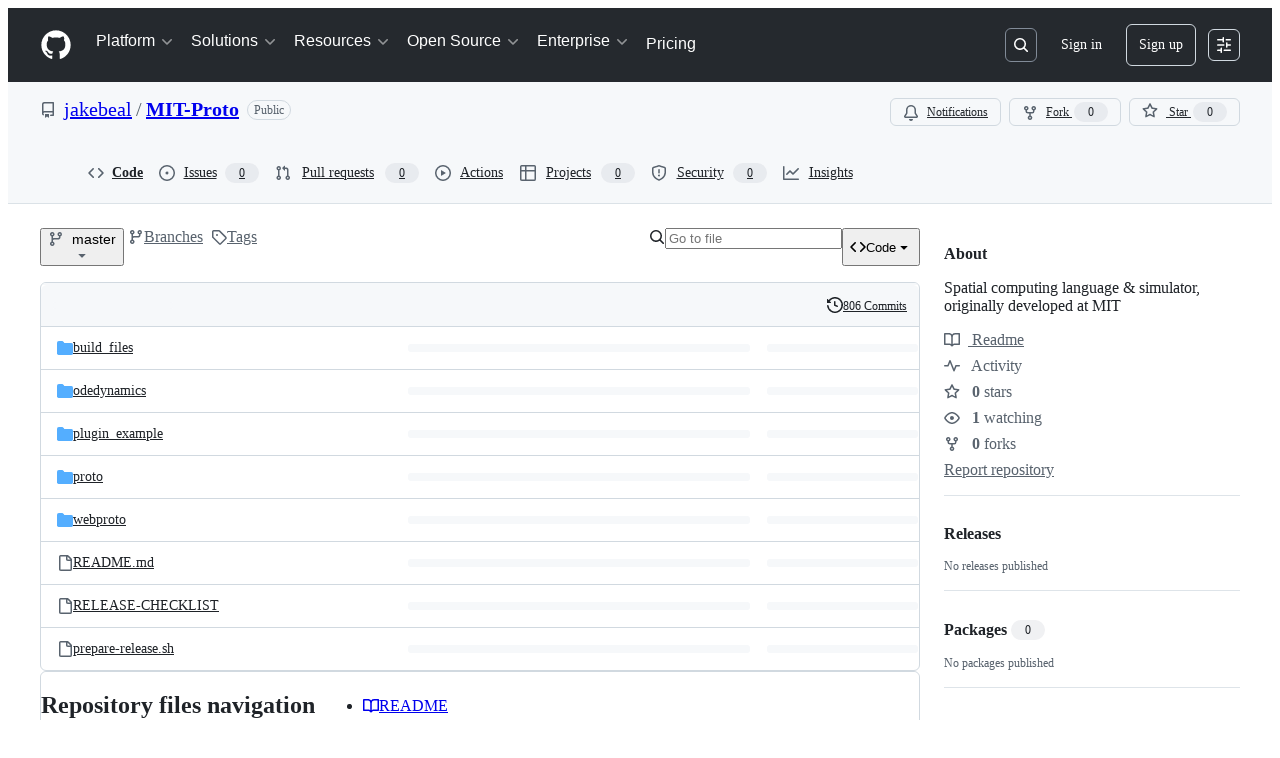

--- FILE ---
content_type: application/javascript
request_url: https://github.githubassets.com/assets/85110-5c8beb884518.js
body_size: 4711
content:
"use strict";(globalThis.webpackChunk_github_ui_github_ui=globalThis.webpackChunk_github_ui_github_ui||[]).push([[40757,70191,85110],{5225:(e,t,n)=>{function r(...e){return JSON.stringify(e,(e,t)=>"object"==typeof t?t:String(t))}function i(e,t={}){let{hash:n=r,cache:s=new Map}=t;return function(...t){let r=n.apply(this,t);if(s.has(r))return s.get(r);let i=e.apply(this,t);return i instanceof Promise&&(i=i.catch(e=>{throw s.delete(r),e})),s.set(r,i),i}}n.d(t,{A:()=>i})},13937:(e,t,n)=>{let r;n.d(t,{Ax:()=>l,JW:()=>u,ZV:()=>o});let ErrorWithResponse=class ErrorWithResponse extends Error{constructor(e,t){super(e),this.response=t}};function i(){let e,t;return[new Promise(function(n,r){e=n,t=r}),e,t]}let s=[],a=[];function o(e){s.push(e)}function l(e){a.push(e)}function u(e,t){r||(r=new Map,"undefined"!=typeof document&&document.addEventListener("submit",c));let n=r.get(e)||[];r.set(e,[...n,t])}function c(e){if(!(e.target instanceof HTMLFormElement)||e.defaultPrevented)return;let t=e.target,n=function(e){let t=[],n=t=>"object"==typeof t?t===e:"string"==typeof t&&e.matches(t);for(let e of r.keys())if(n(e)){let n=r.get(e)||[];t.push(...n)}return t}(t);if(0===n.length)return;let o=function(e,t){let n={method:t?.formMethod||e.method||"GET",url:e.action,headers:new Headers({"X-Requested-With":"XMLHttpRequest"}),body:null};if("GET"===n.method.toUpperCase()){let t=function(e){let t=new URLSearchParams;for(let[n,r]of[...new FormData(e).entries()])t.append(n,r.toString());return t.toString()}(e);t&&(n.url+=(~n.url.indexOf("?")?"&":"?")+t)}else n.body=new FormData(e);return n}(t,e instanceof SubmitEvent?e.submitter:null),[l,u,c]=i();e.preventDefault(),p(n,t,o,l).then(async e=>{if(e){for(let e of a)await e(t);h(o).then(u,c).catch(()=>{}).then(()=>{for(let e of s)e(t)})}else t.submit()},e=>{t.submit(),setTimeout(()=>{throw e})})}async function p(e,t,n,r){let s=!1;for(let a of e){let[e,o]=i(),l=()=>(s=!0,o(),r),u={text:l,json:()=>(n.headers.set("Accept","application/json"),l()),html:()=>(n.headers.set("Accept","text/html"),l())};await Promise.race([e,a(t,u,n)])}return s}async function h(e){let t=await window.fetch(e.url,{method:e.method,body:null!==e.body?e.body:void 0,headers:e.headers,credentials:"same-origin"}),n={url:t.url,status:t.status,statusText:t.statusText,headers:t.headers,text:"",get json(){let e=JSON.parse(this.text);return delete this.json,this.json=e,this.json},get html(){var r,i;let e;return delete this.html,this.html=(r=document,i=this.text,(e=r.createElement("template")).innerHTML=i,r.importNode(e.content,!0)),this.html}};if(n.text=await t.text(),t.ok)return n;throw new ErrorWithResponse("request failed",n)}},74043:(e,t,n)=>{function r(e){let t="==".slice(0,(4-e.length%4)%4),n=atob(e.replace(/-/g,"+").replace(/_/g,"/")+t),r=new ArrayBuffer(n.length),i=new Uint8Array(r);for(let e=0;e<n.length;e++)i[e]=n.charCodeAt(e);return r}function i(e){let t=new Uint8Array(e),n="";for(let e of t)n+=String.fromCharCode(e);return btoa(n).replace(/\+/g,"-").replace(/\//g,"_").replace(/=/g,"")}n.d(t,{$j:()=>w,Jt:()=>S,PG:()=>v,d5:()=>y,vt:()=>x});var s="copy",a="convert";function o(e,t,n){if(t===s)return n;if(t===a)return e(n);if(t instanceof Array)return n.map(n=>o(e,t[0],n));if(t instanceof Object){let r={};for(let[i,s]of Object.entries(t)){if(s.derive){let e=s.derive(n);void 0!==e&&(n[i]=e)}if(!(i in n)){if(s.required)throw Error(`Missing key: ${i}`);continue}if(null==n[i]){r[i]=null;continue}r[i]=o(e,s.schema,n[i])}return r}}function l(e,t){return{required:!0,schema:e,derive:t}}function u(e){return{required:!0,schema:e}}function c(e){return{required:!1,schema:e}}var p={type:u(s),id:u(a),transports:c(s)},h={appid:c(s),appidExclude:c(s),credProps:c(s)},f={appid:c(s),appidExclude:c(s),credProps:c(s)},d={publicKey:u({rp:u(s),user:u({id:u(a),name:u(s),displayName:u(s)}),challenge:u(a),pubKeyCredParams:u(s),timeout:c(s),excludeCredentials:c([p]),authenticatorSelection:c(s),attestation:c(s),extensions:c(h)}),signal:c(s)},g={type:u(s),id:u(s),rawId:u(a),authenticatorAttachment:c(s),response:u({clientDataJSON:u(a),attestationObject:u(a),transports:l(s,e=>{var t;return(null==(t=e.getTransports)?void 0:t.call(e))||[]})}),clientExtensionResults:l(f,e=>e.getClientExtensionResults())},m={mediation:c(s),publicKey:u({challenge:u(a),timeout:c(s),rpId:c(s),allowCredentials:c([p]),userVerification:c(s),extensions:c(h)}),signal:c(s)},b={type:u(s),id:u(s),rawId:u(a),authenticatorAttachment:c(s),response:u({clientDataJSON:u(a),authenticatorData:u(a),signature:u(a),userHandle:u(a)}),clientExtensionResults:l(f,e=>e.getClientExtensionResults())};function v(e){return o(r,d,e)}function y(e){return o(r,m,e)}function w(){return!!(navigator.credentials&&navigator.credentials.create&&navigator.credentials.get&&window.PublicKeyCredential)}async function x(e){let t=await navigator.credentials.create(e);return t.toJSON=()=>o(i,g,t),t}async function S(e){let t=await navigator.credentials.get(e);return t.toJSON=()=>o(i,b,t),t}},78134:(e,t,n)=>{n.d(t,{i4:()=>TemplateInstance,xr:()=>p});let r=new Map;function i(e){if(r.has(e))return r.get(e);let t=e.length,n=0,i=0,s=0,a=[];for(let r=0;r<t;r+=1){let t=e[r],o=e[r+1],l=e[r-1];"{"===t&&"{"===o&&"\\"!==l?(1===(s+=1)&&(i=r),r+=1):"}"===t&&"}"===o&&"\\"!==l&&s&&0==(s-=1)&&(i>n&&(a.push(Object.freeze({type:"string",start:n,end:i,value:e.slice(n,i)})),n=i),a.push(Object.freeze({type:"part",start:i,end:r+2,value:e.slice(n+2,r).trim()})),r+=1,n=r+1)}return n<t&&a.push(Object.freeze({type:"string",start:n,end:t,value:e.slice(n,t)})),r.set(e,Object.freeze(a)),r.get(e)}let s=new WeakMap,a=new WeakMap;let AttributeTemplatePart=class AttributeTemplatePart{constructor(e,t){this.expression=t,s.set(this,e),e.updateParent("")}get attributeName(){return s.get(this).attr.name}get attributeNamespace(){return s.get(this).attr.namespaceURI}get value(){return a.get(this)}set value(e){a.set(this,e||""),s.get(this).updateParent(e)}get element(){return s.get(this).element}get booleanValue(){return s.get(this).booleanValue}set booleanValue(e){s.get(this).booleanValue=e}};let AttributeValueSetter=class AttributeValueSetter{constructor(e,t){this.element=e,this.attr=t,this.partList=[]}get booleanValue(){return this.element.hasAttributeNS(this.attr.namespaceURI,this.attr.name)}set booleanValue(e){if(1!==this.partList.length)throw new DOMException("Operation not supported","NotSupportedError");this.partList[0].value=e?"":null}append(e){this.partList.push(e)}updateParent(e){if(1===this.partList.length&&null===e)this.element.removeAttributeNS(this.attr.namespaceURI,this.attr.name);else{let e=this.partList.map(e=>"string"==typeof e?e:e.value).join("");this.element.setAttributeNS(this.attr.namespaceURI,this.attr.name,e)}}};let o=new WeakMap;let NodeTemplatePart=class NodeTemplatePart{constructor(e,t){this.expression=t,o.set(this,[e]),e.textContent=""}get value(){return o.get(this).map(e=>e.textContent).join("")}set value(e){this.replace(e)}get previousSibling(){return o.get(this)[0].previousSibling}get nextSibling(){return o.get(this)[o.get(this).length-1].nextSibling}replace(...e){var t,n;let r=e.map(e=>"string"==typeof e?new Text(e):e);r.length||r.push(new Text(""));let i=o.get(this)[0];for(let e of r)null==(t=i.parentNode)||t.insertBefore(e,i);for(let e of o.get(this))null==(n=e.parentNode)||n.removeChild(e);o.set(this,r)}};let InnerTemplatePart=class InnerTemplatePart extends NodeTemplatePart{constructor(e){var t;super(e,null!=(t=e.getAttribute("expression"))?t:""),this.template=e}get directive(){var e;return null!=(e=this.template.getAttribute("directive"))?e:""}};function l(e){return{processCallback(t,n,r){var i;if("object"==typeof r&&r){for(let t of n)if(t.expression in r){let n=null!=(i=r[t.expression])?i:"";e(t,n,r)}}}}}function u(e,t){e.value=t instanceof Node?t:String(t)}let c=l(u),p=l((e,t)=>{"boolean"==typeof t&&e instanceof AttributeTemplatePart&&"boolean"==typeof e.element[e.attributeName]&&(e.booleanValue=t,1)||u(e,t)}),h=new WeakMap,f=new WeakMap;let TemplateInstance=class TemplateInstance extends(globalThis.DocumentFragment||EventTarget){constructor(e,t,n=c){var r,s;super(),Object.getPrototypeOf(this)!==TemplateInstance.prototype&&Object.setPrototypeOf(this,TemplateInstance.prototype),this.appendChild(e.content.cloneNode(!0)),f.set(this,Array.from(function* e(t){let n,r=t.ownerDocument.createTreeWalker(t,NodeFilter.SHOW_TEXT|NodeFilter.SHOW_ELEMENT,null);for(;n=r.nextNode();)if(n instanceof HTMLTemplateElement)if(n.hasAttribute("directive"))yield new InnerTemplatePart(n);else for(let t of e(n.content))yield t;else if(n instanceof Element&&n.hasAttributes())for(let e=0;e<n.attributes.length;e+=1){let t=n.attributes.item(e);if(t&&t.value.includes("{{")){let e=new AttributeValueSetter(n,t);for(let n of i(t.value))if("string"===n.type)e.append(n.value);else{let t=new AttributeTemplatePart(e,n.value);e.append(t),yield t}}}else if(n instanceof Text&&n.textContent&&n.textContent.includes("{{")){let e=i(n.textContent);for(let t=0;t<e.length;t+=1){let r=e[t];r.end<n.textContent.length&&n.splitText(r.end),"part"===r.type&&(yield new NodeTemplatePart(n,r.value));break}}}(this))),h.set(this,n),null==(s=(r=h.get(this)).createCallback)||s.call(r,this,f.get(this),t),h.get(this).processCallback(this,f.get(this),t)}update(e){h.get(this).processCallback(this,f.get(this),e)}}},97797:(e,t,n)=>{function r(){if(!(this instanceof r))return new r;this.size=0,this.uid=0,this.selectors=[],this.selectorObjects={},this.indexes=Object.create(this.indexes),this.activeIndexes=[]}n.d(t,{h:()=>P,on:()=>O});var i,s=window.document.documentElement,a=s.matches||s.webkitMatchesSelector||s.mozMatchesSelector||s.oMatchesSelector||s.msMatchesSelector;r.prototype.matchesSelector=function(e,t){return a.call(e,t)},r.prototype.querySelectorAll=function(e,t){return t.querySelectorAll(e)},r.prototype.indexes=[];var o=/^#((?:[\w\u00c0-\uFFFF\-]|\\.)+)/g;r.prototype.indexes.push({name:"ID",selector:function(e){var t;if(t=e.match(o))return t[0].slice(1)},element:function(e){if(e.id)return[e.id]}});var l=/^\.((?:[\w\u00c0-\uFFFF\-]|\\.)+)/g;r.prototype.indexes.push({name:"CLASS",selector:function(e){var t;if(t=e.match(l))return t[0].slice(1)},element:function(e){var t=e.className;if(t){if("string"==typeof t)return t.split(/\s/);else if("object"==typeof t&&"baseVal"in t)return t.baseVal.split(/\s/)}}});var u=/^((?:[\w\u00c0-\uFFFF\-]|\\.)+)/g;r.prototype.indexes.push({name:"TAG",selector:function(e){var t;if(t=e.match(u))return t[0].toUpperCase()},element:function(e){return[e.nodeName.toUpperCase()]}}),r.prototype.indexes.default={name:"UNIVERSAL",selector:function(){return!0},element:function(){return[!0]}},i="function"==typeof window.Map?window.Map:function(){function e(){this.map={}}return e.prototype.get=function(e){return this.map[e+" "]},e.prototype.set=function(e,t){this.map[e+" "]=t},e}();var c=/((?:\((?:\([^()]+\)|[^()]+)+\)|\[(?:\[[^\[\]]*\]|['"][^'"]*['"]|[^\[\]'"]+)+\]|\\.|[^ >+~,(\[\\]+)+|[>+~])(\s*,\s*)?((?:.|\r|\n)*)/g;function p(e,t){var n,r,i,s,a,o,l=(e=e.slice(0).concat(e.default)).length,u=t,p=[];do if(c.exec(""),(i=c.exec(u))&&(u=i[3],i[2]||!u)){for(n=0;n<l;n++)if(a=(o=e[n]).selector(i[1])){for(r=p.length,s=!1;r--;)if(p[r].index===o&&p[r].key===a){s=!0;break}s||p.push({index:o,key:a});break}}while(i)return p}function h(e,t){return e.id-t.id}r.prototype.logDefaultIndexUsed=function(){},r.prototype.add=function(e,t){var n,r,s,a,o,l,u,c,h=this.activeIndexes,f=this.selectors,d=this.selectorObjects;if("string"==typeof e){for(r=0,d[(n={id:this.uid++,selector:e,data:t}).id]=n,u=p(this.indexes,e);r<u.length;r++)a=(c=u[r]).key,(o=function(e,t){var n,r,i;for(n=0,r=e.length;n<r;n++)if(i=e[n],t.isPrototypeOf(i))return i}(h,s=c.index))||((o=Object.create(s)).map=new i,h.push(o)),s===this.indexes.default&&this.logDefaultIndexUsed(n),(l=o.map.get(a))||(l=[],o.map.set(a,l)),l.push(n);this.size++,f.push(e)}},r.prototype.remove=function(e,t){if("string"==typeof e){var n,r,i,s,a,o,l,u,c=this.activeIndexes,h=this.selectors=[],f=this.selectorObjects,d={},g=1==arguments.length;for(i=0,n=p(this.indexes,e);i<n.length;i++)for(r=n[i],s=c.length;s--;)if(o=c[s],r.index.isPrototypeOf(o)){if(l=o.map.get(r.key))for(a=l.length;a--;)(u=l[a]).selector===e&&(g||u.data===t)&&(l.splice(a,1),d[u.id]=!0);break}for(i in d)delete f[i],this.size--;for(i in f)h.push(f[i].selector)}},r.prototype.queryAll=function(e){if(!this.selectors.length)return[];var t,n,r,i,s,a,o,l,u={},c=[],p=this.querySelectorAll(this.selectors.join(", "),e);for(t=0,r=p.length;t<r;t++)for(n=0,s=p[t],i=(a=this.matches(s)).length;n<i;n++)u[(l=a[n]).id]?o=u[l.id]:(o={id:l.id,selector:l.selector,data:l.data,elements:[]},u[l.id]=o,c.push(o)),o.elements.push(s);return c.sort(h)},r.prototype.matches=function(e){if(!e)return[];var t,n,r,i,s,a,o,l,u,c,p,f=this.activeIndexes,d={},g=[];for(t=0,i=f.length;t<i;t++)if(l=(o=f[t]).element(e)){for(n=0,s=l.length;n<s;n++)if(u=o.map.get(l[n]))for(r=0,a=u.length;r<a;r++)!d[p=(c=u[r]).id]&&this.matchesSelector(e,c.selector)&&(d[p]=!0,g.push(c))}return g.sort(h)};var f={},d={},g=new WeakMap,m=new WeakMap,b=new WeakMap,v=Object.getOwnPropertyDescriptor(Event.prototype,"currentTarget");function y(e,t,n){var r=e[t];return e[t]=function(){return n.apply(e,arguments),r.apply(e,arguments)},e}function w(){g.set(this,!0)}function x(){g.set(this,!0),m.set(this,!0)}function S(){return b.get(this)||null}function T(e,t){v&&Object.defineProperty(e,"currentTarget",{configurable:!0,enumerable:!0,get:t||v.get})}function E(e){if(function(e){try{return e.eventPhase,!0}catch(e){return!1}}(e)){var t=(1===e.eventPhase?d:f)[e.type];if(t){var n=function(e,t,n){var r=[],i=t;do{if(1!==i.nodeType)break;var s=e.matches(i);if(s.length){var a={node:i,observers:s};n?r.unshift(a):r.push(a)}}while(i=i.parentElement)return r}(t,e.target,1===e.eventPhase);if(n.length){y(e,"stopPropagation",w),y(e,"stopImmediatePropagation",x),T(e,S);for(var r=0,i=n.length;r<i&&!g.get(e);r++){var s=n[r];b.set(e,s.node);for(var a=0,o=s.observers.length;a<o&&!m.get(e);a++)s.observers[a].data.call(s.node,e)}b.delete(e),T(e)}}}}function O(e,t,n){var i=arguments.length>3&&void 0!==arguments[3]?arguments[3]:{},s=!!i.capture,a=s?d:f,o=a[e];o||(o=new r,a[e]=o,document.addEventListener(e,E,s)),o.add(t,n)}function P(e,t,n){return e.dispatchEvent(new CustomEvent(t,{bubbles:!0,cancelable:!0,detail:n}))}}}]);
//# sourceMappingURL=85110-85e69b15d2d7.js.map